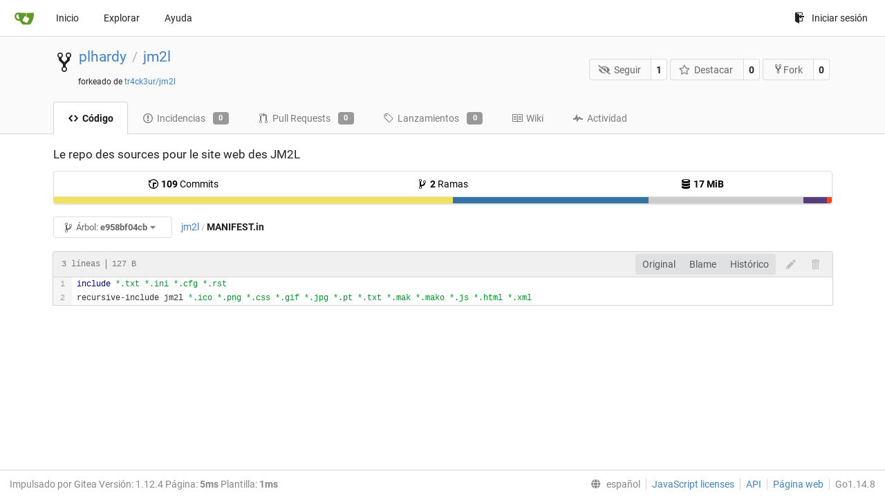

--- FILE ---
content_type: text/html; charset=UTF-8
request_url: https://git.linux-azur.org/plhardy/jm2l/src/commit/e958bf04cb4e58ada690246631be6f637485d394/MANIFEST.in?lang=es-ES
body_size: 6213
content:
<!DOCTYPE html>
<html lang="es-ES" class="theme-">
<head data-suburl="">
	<meta charset="utf-8">
	<meta name="viewport" content="width=device-width, initial-scale=1">
	<meta http-equiv="x-ua-compatible" content="ie=edge">
	<title>plhardy/jm2l: Le repo des sources pour le site web des JM2L - MANIFEST.in at e958bf04cb4e58ada690246631be6f637485d394 -  jm2l - GIT de linux-azur.org </title>
	<link rel="manifest" href="/manifest.json" crossorigin="use-credentials">
	<meta name="theme-color" content="#6cc644">
	<meta name="author" content="plhardy" />
	<meta name="description" content="jm2l - Le repo des sources pour le site web des JM2L" />
	<meta name="keywords" content="go,git,self-hosted,gitea">
	<meta name="referrer" content="no-referrer" />
	<meta name="_csrf" content="nmE0Vs1UBPOm-kjLEGTZqB3GFMY6MTc2OTAxMjI5OTQyMTE3NDYxMA" />
	
	
	

	<script>
	/*
	@licstart  The following is the entire license notice for the
        JavaScript code in this page.

	Copyright (c) 2016 The Gitea Authors
	Copyright (c) 2015 The Gogs Authors

	Permission is hereby granted, free of charge, to any person obtaining a copy
	of this software and associated documentation files (the "Software"), to deal
	in the Software without restriction, including without limitation the rights
	to use, copy, modify, merge, publish, distribute, sublicense, and/or sell
	copies of the Software, and to permit persons to whom the Software is
	furnished to do so, subject to the following conditions:

	The above copyright notice and this permission notice shall be included in
	all copies or substantial portions of the Software.

	THE SOFTWARE IS PROVIDED "AS IS", WITHOUT WARRANTY OF ANY KIND, EXPRESS OR
	IMPLIED, INCLUDING BUT NOT LIMITED TO THE WARRANTIES OF MERCHANTABILITY,
	FITNESS FOR A PARTICULAR PURPOSE AND NONINFRINGEMENT. IN NO EVENT SHALL THE
	AUTHORS OR COPYRIGHT HOLDERS BE LIABLE FOR ANY CLAIM, DAMAGES OR OTHER
	LIABILITY, WHETHER IN AN ACTION OF CONTRACT, TORT OR OTHERWISE, ARISING FROM,
	OUT OF OR IN CONNECTION WITH THE SOFTWARE OR THE USE OR OTHER DEALINGS IN
	THE SOFTWARE.
	---
	Licensing information for additional javascript libraries can be found at:
	  {{StaticUrlPrefix}}/vendor/librejs.html

	@licend  The above is the entire license notice
        for the JavaScript code in this page.
	*/
	</script>
	<script>
		window.config = {
			AppVer: '1.12.4',
			AppSubUrl: '',
			StaticUrlPrefix: '',
			UseServiceWorker:  true ,
			csrf: 'nmE0Vs1UBPOm-kjLEGTZqB3GFMY6MTc2OTAxMjI5OTQyMTE3NDYxMA',
			HighlightJS: true,
			Minicolors: false,
			SimpleMDE: false,
			Tribute: false,
			U2F: false,
			Heatmap: false,
			heatmapUser: null,
			NotificationSettings: {
				MinTimeout:  10000 ,
				TimeoutStep:   10000 ,
				MaxTimeout:  60000 ,
				EventSourceUpdateTime:  10000 ,
			},
      
		};
	</script>
	<link rel="shortcut icon" href="/img/favicon.png">
	<link rel="mask-icon" href="/img/gitea-safari.svg" color="#609926">
	<link rel="fluid-icon" href="/img/gitea-lg.png" title="GIT de linux-azur.org">
	<link rel="stylesheet" href="/vendor/assets/font-awesome/css/font-awesome.min.css">



	<link rel="stylesheet" href="/fomantic/semantic.min.css?v=d8d448774563cec3783c3b65d4e914b6">
	<link rel="stylesheet" href="/css/index.css?v=d8d448774563cec3783c3b65d4e914b6">
	<noscript>
		<style>
			.dropdown:hover > .menu { display: block; }
			.ui.secondary.menu .dropdown.item > .menu { margin-top: 0; }
		</style>
	</noscript>

	<style class="list-search-style"></style>

	
		<meta property="og:title" content="jm2l" />
		<meta property="og:url" content="https://git.linux-azur.org/plhardy/jm2l" />
		
			<meta property="og:description" content="Le repo des sources pour le site web des JM2L" />
		
	
	<meta property="og:type" content="object" />
	<meta property="og:image" content="https://git.linux-azur.org/user/avatar/plhardy/-1" />

<meta property="og:site_name" content="GIT de linux-azur.org" />


</head>
<body>
	

	<div class="full height">
		<noscript>Este sitio web funciona mejor con JavaScript.</noscript>

		

		
			<div class="ui top secondary stackable main menu following bar light">
				<div class="ui container" id="navbar">
	<div class="item brand" style="justify-content: space-between;">
		<a href="/">
			<img class="ui mini image" src="/img/gitea-sm.png">
		</a>
		<div class="ui basic icon button mobile-only" id="navbar-expand-toggle">
			<i class="sidebar icon"></i>
		</div>
	</div>

	
		<a class="item " href="/">Inicio</a>
		<a class="item " href="/explore/repos">Explorar</a>
	

	

	


	
		<a class="item" target="_blank" rel="noopener noreferrer" href="https://docs.gitea.io">Ayuda</a>
		<div class="right stackable menu">
			
			<a class="item" rel="nofollow" href="/user/login?redirect_to=%2fplhardy%2fjm2l%2fsrc%2fcommit%2fe958bf04cb4e58ada690246631be6f637485d394%2fMANIFEST.in">
				<svg class="svg octicon-sign-in" width="16" height="16" aria-hidden="true"><use xlink:href="#octicon-sign-in" /></svg> Iniciar sesión
			</a>
		</div>
	
</div>

			</div>
		


<div class="repository file list">
	<div class="header-wrapper">

	<div class="ui container">
		<div class="repo-header">
			<div class="ui huge breadcrumb repo-title">
				
					
						<svg class="svg octicon-repo-forked" width="32" height="32" aria-hidden="true"><use xlink:href="#octicon-repo-forked" /></svg>
					
				
				<a href="/plhardy">plhardy</a>
				<div class="divider"> / </div>
				<a href="/plhardy/jm2l">jm2l</a>
				
				
				
				<div class="fork-flag">forkeado de <a href="/tr4ck3ur/jm2l">tr4ck3ur/jm2l</a></div>
				
			</div>
			
				<div class="repo-buttons">
					<form method="post" action="/plhardy/jm2l/action/watch?redirect_to=%2fplhardy%2fjm2l%2fsrc%2fcommit%2fe958bf04cb4e58ada690246631be6f637485d394%2fMANIFEST.in">
						<input type="hidden" name="_csrf" value="nmE0Vs1UBPOm-kjLEGTZqB3GFMY6MTc2OTAxMjI5OTQyMTE3NDYxMA">
						<div class="ui labeled button" tabindex="0">
							<button type="submit" class="ui compact basic button">
								<i class="icon fa-eye-slash"></i>Seguir
							</button>
							<a class="ui basic label" href="/plhardy/jm2l/watchers">
								1
							</a>
						</div>
					</form>
					<form method="post" action="/plhardy/jm2l/action/star?redirect_to=%2fplhardy%2fjm2l%2fsrc%2fcommit%2fe958bf04cb4e58ada690246631be6f637485d394%2fMANIFEST.in">
						<input type="hidden" name="_csrf" value="nmE0Vs1UBPOm-kjLEGTZqB3GFMY6MTc2OTAxMjI5OTQyMTE3NDYxMA">
						<div class="ui labeled button" tabindex="0">
							<button type="submit" class="ui compact basic button">
								<i class="icon star outline"></i>Destacar
							</button>
							<a class="ui basic label" href="/plhardy/jm2l/stars">
								0
							</a>
						</div>
					</form>
					
						<div class="ui labeled button " tabindex="0">
							<a class="ui compact basic button poping up"  data-content="Regístrate para forkear este repositorio." rel="nofollow" href="/user/login?redirect_to=/repo/fork/2"  data-position="top center" data-variation="tiny">
								<svg class="svg octicon-repo-forked" width="15" height="15" aria-hidden="true"><use xlink:href="#octicon-repo-forked" /></svg>Fork
							</a>
							<a class="ui basic label" href="/plhardy/jm2l/forks">
								0
							</a>
						</div>
					
				</div>
			
		</div>
	</div>

	<div class="ui tabs container">
		
			<div class="ui tabular stackable menu navbar">
				
				<a class="active item" href="/plhardy/jm2l/src/commit/e958bf04cb4e58ada690246631be6f637485d394">
					<svg class="svg octicon-code" width="16" height="16" aria-hidden="true"><use xlink:href="#octicon-code" /></svg> Código
				</a>
				

				
					<a class=" item" href="/plhardy/jm2l/issues">
						<svg class="svg octicon-issue-opened" width="16" height="16" aria-hidden="true"><use xlink:href="#octicon-issue-opened" /></svg> Incidencias <span class="ui gray small label">0</span>
					</a>
				

				

				
					<a class=" item" href="/plhardy/jm2l/pulls">
						<svg class="svg octicon-git-pull-request" width="16" height="16" aria-hidden="true"><use xlink:href="#octicon-git-pull-request" /></svg> Pull Requests <span class="ui gray small label">0</span>
					</a>
				

				
				<a class=" item" href="/plhardy/jm2l/releases">
					<svg class="svg octicon-tag" width="16" height="16" aria-hidden="true"><use xlink:href="#octicon-tag" /></svg> Lanzamientos <span class="ui gray small label">0</span>
				</a>
				

				
					<a class=" item" href="/plhardy/jm2l/wiki" >
						<svg class="svg octicon-book" width="16" height="16" aria-hidden="true"><use xlink:href="#octicon-book" /></svg> Wiki
					</a>
				

				
					<a class=" item" href="/plhardy/jm2l/activity">
						<svg class="svg octicon-pulse" width="16" height="16" aria-hidden="true"><use xlink:href="#octicon-pulse" /></svg> Actividad
					</a>
				

				

				
			</div>
		
	</div>
	<div class="ui tabs divider"></div>
</div>

	<div class="ui container">
		



		<div class="ui repo-description">
			<div id="repo-desc">
				<span class="description">Le repo des sources pour le site web des JM2L</span>
				<a class="link" href=""></a>
			</div>
			
		</div>
		<div class="ui" id="repo-topics">
		
		
		</div>
		
		<div class="hide" id="validate_prompt">
			<span id="count_prompt">No puede seleccionar más de 25 temas</span>
			<span id="format_prompt">Los temas deben comenzar con una letra o número, pueden incluir guiones (&#39;-&#39;) y pueden tener hasta 35 caracteres de largo.</span>
		</div>
		
		<div class="ui segments repository-summary">
	<div class="ui segment sub-menu repository-menu">
		<div class="ui two horizontal center link list">
			
				<div class="item">
					<a class="ui" href="/plhardy/jm2l/commits/commit/e958bf04cb4e58ada690246631be6f637485d394"><svg class="svg octicon-history" width="16" height="16" aria-hidden="true"><use xlink:href="#octicon-history" /></svg> <b>109</b> Commits</a>
				</div>
			
			
				<div class="item">
					<a class="ui" href="/plhardy/jm2l/branches/"><svg class="svg octicon-git-branch" width="16" height="16" aria-hidden="true"><use xlink:href="#octicon-git-branch" /></svg> <b>2</b> Ramas</a>
				</div>
				<div class="item">
					<a class="ui" href="#"><svg class="svg octicon-database" width="16" height="16" aria-hidden="true"><use xlink:href="#octicon-database" /></svg> <b>17 MiB</b></a>
				</div>
			
		</div>
	</div>
	
	<div class="ui segment sub-menu language-stats-details" style="display: none">
		<div class="ui horizontal center link list">
			
			<div class="item">
				<i class="color-icon" style="background-color: #f1e05a"></i>
				<span class="ui"><b>
				
					JavaScript
				
				</b> 51.3%</span>
			</div>
			
			<div class="item">
				<i class="color-icon" style="background-color: #3572A5"></i>
				<span class="ui"><b>
				
					Python
				
				</b> 25.2%</span>
			</div>
			
			<div class="item">
				<i class="color-icon" style="background-color: #cccccc"></i>
				<span class="ui"><b>
				
					Mako
				
				</b> 19.9%</span>
			</div>
			
			<div class="item">
				<i class="color-icon" style="background-color: #563d7c"></i>
				<span class="ui"><b>
				
					CSS
				
				</b> 3%</span>
			</div>
			
			<div class="item">
				<i class="color-icon" style="background-color: #e34c26"></i>
				<span class="ui"><b>
				
					HTML
				
				</b> 0.6%</span>
			</div>
			
		</div>
	</div>
	<a class="ui segment language-stats">
		
		<div class="bar" style="width: 51.3%; background-color: #f1e05a">&nbsp;</div>
		
		<div class="bar" style="width: 25.2%; background-color: #3572A5">&nbsp;</div>
		
		<div class="bar" style="width: 19.9%; background-color: #cccccc">&nbsp;</div>
		
		<div class="bar" style="width: 3%; background-color: #563d7c">&nbsp;</div>
		
		<div class="bar" style="width: 0.6%; background-color: #e34c26">&nbsp;</div>
		
	</a>
	
</div>

		<div class="ui stackable secondary menu mobile--margin-between-items mobile--no-negative-margins">
			<div class="fitted item choose reference">
	<div class="ui floating filter dropdown custom" data-can-create-branch="false" data-no-results="Sin resultados.">
		<div class="ui basic small compact button" @click="menuVisible = !menuVisible" @keyup.enter="menuVisible = !menuVisible">
			<span class="text">
				<svg class="svg octicon-git-branch" width="16" height="16" aria-hidden="true"><use xlink:href="#octicon-git-branch" /></svg>
				Árbol:
				<strong>e958bf04cb</strong>
			</span>
			<i class="dropdown icon"></i>
		</div>
		<div class="data" style="display: none" data-mode="branches">
			
				<div class="item branch " data-url="/plhardy/jm2l/src/branch/feature/python-3-migration/MANIFEST.in">feature/python-3-migration</div>
			
				<div class="item branch " data-url="/plhardy/jm2l/src/branch/master/MANIFEST.in">master</div>
			
			
		</div>
		<div class="menu transition" :class="{visible: menuVisible}" v-if="menuVisible" v-cloak>
			<div class="ui icon search input">
				<i class="filter icon"></i>
				<input name="search" ref="searchField" v-model="searchTerm" @keydown="keydown($event)" placeholder="Filtrar por rama o etiqueta...">
			</div>
			<div class="header branch-tag-choice">
				<div class="ui grid">
					<div class="two column row">
						<a class="reference column" href="#" @click="mode = 'branches'; focusSearchField()">
							<span class="text" :class="{black: mode == 'branches'}">
								<svg class="svg octicon-git-branch" width="16" height="16" aria-hidden="true"><use xlink:href="#octicon-git-branch" /></svg> Ramas
							</span>
						</a>
						<a class="reference column" href="#" @click="mode = 'tags'; focusSearchField()">
							<span class="text" :class="{black: mode == 'tags'}">
								<i class="reference tags icon"></i> Etiquetas
							</span>
						</a>
					</div>
				</div>
			</div>
			<div class="scrolling menu" ref="scrollContainer">
				<div v-for="(item, index) in filteredItems" :key="item.name" class="item" :class="{selected: item.selected, active: active == index}" @click="selectItem(item)" :ref="'listItem' + index">${ item.name }</div>
				<div class="item" v-if="showCreateNewBranch" :class="{active: active == filteredItems.length}" :ref="'listItem' + filteredItems.length">
					<a href="#" @click="createNewBranch()">
						<div>
							<svg class="svg octicon-git-branch" width="16" height="16" aria-hidden="true"><use xlink:href="#octicon-git-branch" /></svg>
							Crear rama <strong>${ searchTerm }</strong>
						</div>
						<div class="text small">
							
								desde &#39;e958bf04cb&#39;
							
						</div>
					</a>
					<form ref="newBranchForm" action="/plhardy/jm2l/branches/_new/commit/e958bf04cb4e58ada690246631be6f637485d394" method="post">
						<input type="hidden" name="_csrf" value="nmE0Vs1UBPOm-kjLEGTZqB3GFMY6MTc2OTAxMjI5OTQyMTE3NDYxMA">
						<input type="hidden" name="new_branch_name" v-model="searchTerm">
					</form>
				</div>
			</div>
			<div class="message" v-if="showNoResults">${ noResults }</div>
		</div>
	</div>
</div>

			
			
			
			
				<div class="fitted item"><span class="ui breadcrumb repo-path"><a class="section" href="/plhardy/jm2l/src/commit/e958bf04cb4e58ada690246631be6f637485d394" title="jm2l">jm2l</a><span class="divider">/</span><span class="active section" title="MANIFEST.in">MANIFEST.in</span></span></div>
			
			<div class="right fitted item" id="file-buttons">
				<div class="ui tiny blue buttons">
					
						
						
					
					
				</div>

			</div>
			<div class="fitted item">
				
			</div>
			<div class="fitted item">

				
				
			</div>
		</div>
		
			<div class="tab-size-8 non-diff-file-content">
	<h4 class="file-header ui top attached header">
		<div class="file-header-left">
			
				<div class="file-info text grey normal mono">
					
					
						<div class="file-info-entry">
							3 líneas
						</div>
					
					
						<div class="file-info-entry">
							127 B
						</div>
					
					
				</div>
			
		</div>
		
		<div class="file-header-right">
			<div class="ui right file-actions">
				<div class="ui buttons">
					<a class="ui button" href="/plhardy/jm2l/raw/commit/e958bf04cb4e58ada690246631be6f637485d394/MANIFEST.in">Original</a>
					
					
						<a class="ui button" href="/plhardy/jm2l/blame/commit/e958bf04cb4e58ada690246631be6f637485d394/MANIFEST.in">Blame</a>
					
					<a class="ui button" href="/plhardy/jm2l/commits/commit/e958bf04cb4e58ada690246631be6f637485d394/MANIFEST.in">Histórico</a>
				</div>
				
					
						<span class="btn-octicon poping up disabled" data-content="Debes estar en una rama para hacer o proponer cambios en este archivo." data-position="bottom center" data-variation="tiny inverted"><svg class="svg octicon-pencil" width="16" height="16" aria-hidden="true"><use xlink:href="#octicon-pencil" /></svg></span>
					
					
						<span class="btn-octicon poping up disabled" data-content="Debes estar en una rama para hacer o proponer cambios en este archivo." data-position="bottom center" data-variation="tiny inverted"><svg class="svg octicon-trashcan" width="16" height="16" aria-hidden="true"><use xlink:href="#octicon-trashcan" /></svg></span>
					
				
			</div>
		</div>
		
	</h4>
	<div class="ui attached table unstackable segment">
		<div class="file-view code-view">
			
				<table>
					<tbody>
						<tr>
						
							<td class="lines-num"><span id="L1" data-line-number="1"></span><span id="L2" data-line-number="2"></span></td>
							<td class="lines-code"><pre><code class=""><ol class="linenums"><li class="L1" rel="L1">include *.txt *.ini *.cfg *.rst
</li><li class="L2" rel="L2">recursive-include jm2l *.ico *.png *.css *.gif *.jpg *.pt *.txt *.mak *.mako *.js *.html *.xml</li></ol></code></pre></td>
						
						</tr>
					</tbody>
				</table>
			
		</div>
	</div>
</div>

<script>
function submitDeleteForm() {
    var message = prompt("delete_confirm_message\n\ndelete_commit_summary", "Delete ''");
    if (message != null) {
        $("#delete-message").val(message);
        $("#delete-file-form").submit()
    }
}
</script>

		
	</div>
</div>


	

	</div>

	

	<footer>
	<div class="ui container">
		<div class="ui left">
			Impulsado por Gitea Versión: 1.12.4 Página: <strong>5ms</strong> Plantilla: <strong>1ms</strong>
		</div>
		<div class="ui right links">
			
			<div class="ui language bottom floating slide up dropdown link item">
				<i class="world icon"></i>
				<div class="text">español</div>
				<div class="menu">
					
						<a lang="es-ES" class="item active selected" href="#">español</a>
					
						<a lang="en-US" class="item " href="/plhardy/jm2l/src/commit/e958bf04cb4e58ada690246631be6f637485d394/MANIFEST.in?lang=en-US">English</a>
					
						<a lang="zh-CN" class="item " href="/plhardy/jm2l/src/commit/e958bf04cb4e58ada690246631be6f637485d394/MANIFEST.in?lang=zh-CN">简体中文</a>
					
						<a lang="zh-HK" class="item " href="/plhardy/jm2l/src/commit/e958bf04cb4e58ada690246631be6f637485d394/MANIFEST.in?lang=zh-HK">繁體中文（香港）</a>
					
						<a lang="zh-TW" class="item " href="/plhardy/jm2l/src/commit/e958bf04cb4e58ada690246631be6f637485d394/MANIFEST.in?lang=zh-TW">繁體中文（台灣）</a>
					
						<a lang="de-DE" class="item " href="/plhardy/jm2l/src/commit/e958bf04cb4e58ada690246631be6f637485d394/MANIFEST.in?lang=de-DE">Deutsch</a>
					
						<a lang="fr-FR" class="item " href="/plhardy/jm2l/src/commit/e958bf04cb4e58ada690246631be6f637485d394/MANIFEST.in?lang=fr-FR">français</a>
					
						<a lang="nl-NL" class="item " href="/plhardy/jm2l/src/commit/e958bf04cb4e58ada690246631be6f637485d394/MANIFEST.in?lang=nl-NL">Nederlands</a>
					
						<a lang="lv-LV" class="item " href="/plhardy/jm2l/src/commit/e958bf04cb4e58ada690246631be6f637485d394/MANIFEST.in?lang=lv-LV">latviešu</a>
					
						<a lang="ru-RU" class="item " href="/plhardy/jm2l/src/commit/e958bf04cb4e58ada690246631be6f637485d394/MANIFEST.in?lang=ru-RU">русский</a>
					
						<a lang="uk-UA" class="item " href="/plhardy/jm2l/src/commit/e958bf04cb4e58ada690246631be6f637485d394/MANIFEST.in?lang=uk-UA">Українська</a>
					
						<a lang="ja-JP" class="item " href="/plhardy/jm2l/src/commit/e958bf04cb4e58ada690246631be6f637485d394/MANIFEST.in?lang=ja-JP">日本語</a>
					
						<a lang="pt-BR" class="item " href="/plhardy/jm2l/src/commit/e958bf04cb4e58ada690246631be6f637485d394/MANIFEST.in?lang=pt-BR">português do Brasil</a>
					
						<a lang="pt-PT" class="item " href="/plhardy/jm2l/src/commit/e958bf04cb4e58ada690246631be6f637485d394/MANIFEST.in?lang=pt-PT">Português de Portugal</a>
					
						<a lang="pl-PL" class="item " href="/plhardy/jm2l/src/commit/e958bf04cb4e58ada690246631be6f637485d394/MANIFEST.in?lang=pl-PL">polski</a>
					
						<a lang="bg-BG" class="item " href="/plhardy/jm2l/src/commit/e958bf04cb4e58ada690246631be6f637485d394/MANIFEST.in?lang=bg-BG">български</a>
					
						<a lang="it-IT" class="item " href="/plhardy/jm2l/src/commit/e958bf04cb4e58ada690246631be6f637485d394/MANIFEST.in?lang=it-IT">italiano</a>
					
						<a lang="fi-FI" class="item " href="/plhardy/jm2l/src/commit/e958bf04cb4e58ada690246631be6f637485d394/MANIFEST.in?lang=fi-FI">suomi</a>
					
						<a lang="tr-TR" class="item " href="/plhardy/jm2l/src/commit/e958bf04cb4e58ada690246631be6f637485d394/MANIFEST.in?lang=tr-TR">Türkçe</a>
					
						<a lang="cs-CZ" class="item " href="/plhardy/jm2l/src/commit/e958bf04cb4e58ada690246631be6f637485d394/MANIFEST.in?lang=cs-CZ">čeština</a>
					
						<a lang="sr-SP" class="item " href="/plhardy/jm2l/src/commit/e958bf04cb4e58ada690246631be6f637485d394/MANIFEST.in?lang=sr-SP">српски</a>
					
						<a lang="sv-SE" class="item " href="/plhardy/jm2l/src/commit/e958bf04cb4e58ada690246631be6f637485d394/MANIFEST.in?lang=sv-SE">svenska</a>
					
						<a lang="ko-KR" class="item " href="/plhardy/jm2l/src/commit/e958bf04cb4e58ada690246631be6f637485d394/MANIFEST.in?lang=ko-KR">한국어</a>
					
				</div>
			</div>
			<a href="/vendor/librejs.html" data-jslicense="1">JavaScript licenses</a>
			<a href="/api/swagger">API</a>
			<a target="_blank" rel="noopener noreferrer" href="https://gitea.io">Página web</a>
			
			<span class="version">Go1.14.8</span>
		</div>
	</div>
</footer>


	<script src="/js/jquery.js?v=d8d448774563cec3783c3b65d4e914b6"></script>








	<script src="/fomantic/semantic.min.js?v=d8d448774563cec3783c3b65d4e914b6"></script>
	<script src="/js/index.js?v=d8d448774563cec3783c3b65d4e914b6"></script>

</body>
</html>

